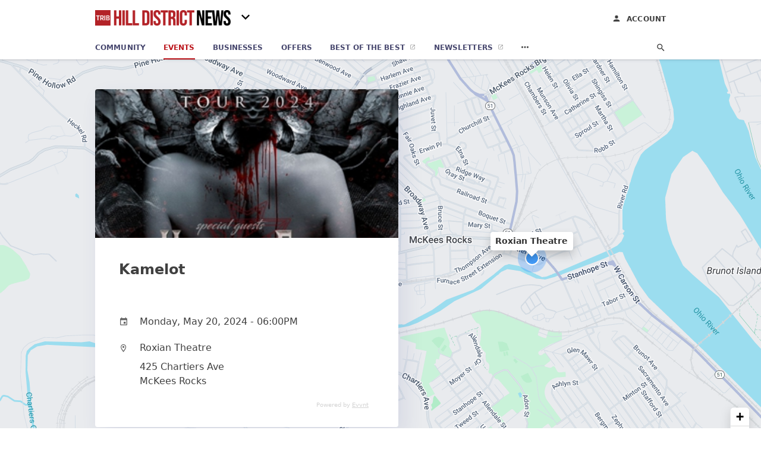

--- FILE ---
content_type: text/html; charset=utf-8
request_url: https://community.triblive.com/c/hill-district-news/events/mckees-rocks/kamelot-11848
body_size: 8983
content:
<!DOCTYPE html>
<html lang="en" data-acm-directory="false">
  <head>
    <meta charset="utf-8">
    <meta name="viewport" content="initial-scale=1, width=device-width" />
    <!-- PWA Meta Tags -->
    <meta name="apple-mobile-web-app-capable" content="yes">
    <meta name="apple-mobile-web-app-status-bar-style" content="black-translucent">
    <meta name="apple-mobile-web-app-title" content="Kamelot - Hill District News">
    <link rel="apple-touch-icon" href="https://triblive.com/wp-content/themes/TribLIVE2/assets/visuals/images/icons/head/favicon.ico" />
    <!-- Primary Meta Tags -->
    <title>Kamelot - Hill District News</title>
    <meta name="title" content="Kamelot - Hill District News">
    <meta name="description" content="">
    <link rel="shortcut icon" href="https://triblive.com/wp-content/themes/TribLIVE2/assets/visuals/images/icons/head/favicon.ico" />
    <meta itemprop="image" content="https://photos.bandsintown.com/thumb/16367120.jpeg">

    <!-- Open Graph / Facebook -->
    <meta property="og:url" content="https://community.triblive.com/c/hill-district-news/events/mckees-rocks/kamelot-11848">
    <meta property="og:type" content="website">
    <meta property="og:title" content="Kamelot - Hill District News">
    <meta property="og:description" content="">
    <meta property="og:image" content="https://photos.bandsintown.com/thumb/16367120.jpeg">

    <!-- Twitter -->
    <meta property="twitter:url" content="https://community.triblive.com/c/hill-district-news/events/mckees-rocks/kamelot-11848">
    <meta property="twitter:title" content="Kamelot - Hill District News">
    <meta property="twitter:description" content="">
    <meta property="twitter:image" content="https://photos.bandsintown.com/thumb/16367120.jpeg">
    <meta property="twitter:card" content="summary_large_image">


    <!-- Google Search Console -->


    <!-- Other Assets -->
      <link rel="stylesheet" href="https://unpkg.com/leaflet@1.6.0/dist/leaflet.css" integrity="sha512-xwE/Az9zrjBIphAcBb3F6JVqxf46+CDLwfLMHloNu6KEQCAWi6HcDUbeOfBIptF7tcCzusKFjFw2yuvEpDL9wQ==" crossorigin=""/>


    <!-- Google Analytics -->
      <script defer>(function(w,d,s,l,i){w[l]=w[l]||[];w[l].push({'gtm.start':
      new Date().getTime(),event:'gtm.js'});var f=d.getElementsByTagName(s)[0],
      j=d.createElement(s),dl=l!='dataLayer'?'&l='+l:'';j.async=true;j.src=
      'https://www.googletagmanager.com/gtm.js?id='+i+dl;f.parentNode.insertBefore(j,f);
      })(window,document,'script','dataLayer','GTM-N6ZPRKHZ');</script>

    <link rel="stylesheet" media="screen" href="/assets/directory/index-625ebbc43c213a1a95e97871809bb1c7c764b7e3acf9db3a90d549597404474f.css" />

    <script>
//<![CDATA[

      const MESEARCH_KEY = "eyJhbGciOiJIUzI1NiIsInR5cCI6IkpXVCJ9.[base64].QyMBk6k44UOal2BlOfCtyNDaZPrjeD3MkuTTvfsyNew";

//]]>
</script>
        <script src="/assets/directory/resources/jquery.min-a4ef3f56a89b3569946388ef171b1858effcfc18c06695b3b9cab47996be4986.js"></script>
        <link rel="stylesheet" media="screen" href="/assets/directory/materialdesignicons.min-aafad1dc342d5f4be026ca0942dc89d427725af25326ef4881f30e8d40bffe7e.css" />
  </head>

  <body class="preload" data-theme="news-feed">

      <noscript>
        <iframe src="https://www.googletagmanager.com/ns.html?id=GTM-N6ZPRKHZ" height="0" width="0" style="display:none;visibility:hidden"></iframe>
      </noscript>

    <style>
      :root {
        --color-link-alt: #bb141a !important;
      }
    </style>

    <div class="blocker-banner" id="blocker-banner" style="display: none;">
      <div class="blocker-banner-interior">
        <span class="icon mdi mdi-alert"></span>
        <div class="blocker-banner-title">We notice you're using an ad blocker.</div>
        <div class="blocker-banner-text">Since the purpose of this site is to display digital ads, please disable your ad blocker to prevent content from breaking.</div>
        <span class="close mdi mdi-close"></span>
      </div>
    </div>

    <div class="wrapper">
      <div class="header ">
  <div class="header-main">
    <div class="container ">
      <a class="mdi main-nav-item menu-container" aria-label="hamburger menu" href=".">
  <span class="menu-icon">
    <svg xmlns="http://www.w3.org/2000/svg" width="1em" height="1em" viewBox="0 -3 24 24">
      <path d="M3 18v-2h18v2zm0-5v-2h18v2zm0-5V6h18v2z"/>
    </svg>
  </span>
  <span class="menu-open-icon">
    <svg xmlns="http://www.w3.org/2000/svg" width="1em" height="1em" viewBox="0 -3 24 24">
      <path d="M3 18v-2h13v2zm16.6-1l-5-5l5-5L21 8.4L17.4 12l3.6 3.6zM3 13v-2h10v2zm0-5V6h13v2z"/>
    </svg>
  </span>
</a>
<a class="logo" title="Hill District News logo" href="/c/hill-district-news">
    <img src="https://assets.secure.ownlocal.com/img/logos/5434/original_logos.png?1698856816" alt="Hill District News">
</a>
  <div class="community-switcher">
    <div class="selected">
      <span class="mdi down">
        <svg  xmlns="http://www.w3.org/2000/svg" width="1em" height="1em" viewBox="0 -3 24 24">
          <path d="M7.41 8.58L12 13.17l4.59-4.59L18 10l-6 6l-6-6z" />
        </svg>
      </span>
      <span class="mdi up">
        <svg xmlns="http://www.w3.org/2000/svg" width="1em" height="1em" viewBox="0 -3 24 24">
          <path d="M7.41 15.41L12 10.83l4.59 4.58L18 14l-6-6l-6 6z" />
        </svg>
      </span>
    </div>
    <ul class="nav switcher-nav">
          <li><input id="header-search" type="text" placeholder="Search Location"></li>
        <li><a href=/events>All Editions</a></li>
            <li><a href=/c/bethel-park-journal/events class="">Bethel Park Journal</a></li>
            <li><a href=/c/bloomfield-garfield-news/events class="">Bloomfield-Garfield News</a></li>
            <li><a href=/c/bridgeville-signal-item/events class="">Bridgeville Signal Item</a></li>
            <li><a href=/c/downtown-pittsburgh-news/events class="">Downtown Pittsburgh News</a></li>
            <li><a href=/c/east-end-news/events class="">East End News</a></li>
            <li><a href=/c/edgewood-swissvale-news/events class="">Edgewood-Swissvale News</a></li>
            <li><a href=/c/fox-chapel-herald/events class="">Fox Chapel Herald</a></li>
            <li><a href=/c/glenwood-news/events class="">Glenwood News</a></li>
            <li><a href=/c/hampton-journal/events class="">Hampton Journal</a></li>
            <li><a href=/c/highland-park-news/events class="">Highland Park News</a></li>
            <li><a href=/c/hill-district-news/events class="active">Hill District News</a></li>
            <li><a href=/c/homestead-news/events class="">Homestead News</a></li>
            <li><a href=/c/lawrenceville-news/events class="">Lawrenceville News</a></li>
            <li><a href=/c/monroeville-times-express/events class="">Monroeville Times Express</a></li>
            <li><a href=/c/murrysville-star/events class="">Murrysville Star</a></li>
            <li><a href=/c/north-allegheny-journal/events class="">North Allegheny Journal</a></li>
            <li><a href=/c/north-hills-journal/events class="">North Hills</a></li>
            <li><a href=/c/northside-news/events class="">Northside News</a></li>
            <li><a href=/c/norwin-star/events class="">Norwin Star</a></li>
            <li><a href=/c/oakland-news/events class="">Oakland News</a></li>
            <li><a href=/c/oakmont-advance-leader/events class="">Oakmont Advance Leader</a></li>
            <li><a href=/c/penn-hills-progress/events class="">Penn Hills Progress</a></li>
            <li><a href=/c/penn-trafford-star/events class="">Penn Trafford Star</a></li>
            <li><a href=/c/pine-creek-journal/events class="">Pine Creek Journal</a></li>
            <li><a href=/c/pittsburgh-airport-area-news/events class="">Pittsburgh Airport Area News</a></li>
            <li><a href=/c/plum-advance-leader/events class="">Plum Advance Leader</a></li>
            <li><a href=/c/sewickley-herald/events class="">Sewickley Herald</a></li>
            <li><a href=/c/shadyside-squirrel-hill-news/events class="">Shadyside-Squirrel Hill News</a></li>
            <li><a href=/c/shaler-journal/events class="">Shaler Journal</a></li>
            <li><a href=/c/south-hills-record/events class="">South Hills</a></li>
            <li><a href=/c/south-side-news/events class="">South Side News</a></li>
            <li><a href=/c/west-end-news/events class="">West End News</a></li>
            <li><a href=/c/wilkinsburg-news/events class="">Wilkinsburg News</a></li>
            <li><a href=/c/woodland-hills-news/events class="">Woodland Hills News</a></li>
    </ul>
  </div>

<ul class="nav menu-nav">
  <div class="header-search">
    <svg xmlns="http://www.w3.org/2000/svg" width="20px" height="20px" viewBox="3 3 30 30">
      <path fill="#404040" d="M9.5 3A6.5 6.5 0 0 1 16 9.5c0 1.61-.59 3.09-1.56 4.23l.27.27h.79l5 5l-1.5 1.5l-5-5v-.79l-.27-.27A6.52 6.52 0 0 1 9.5 16A6.5 6.5 0 0 1 3 9.5A6.5 6.5 0 0 1 9.5 3m0 2C7 5 5 7 5 9.5S7 14 9.5 14S14 12 14 9.5S12 5 9.5 5"></path>
    </svg>
      <form action="/events" accept-charset="UTF-8" method="get">
        <input class="search-box" autocomplete="off" type="text" placeholder="Search events" name="q" value="" />
</form>  </div>
  <a class="mdi main-nav-item search-icon" href="." title="Search">
    <svg class="magnify-icon" xmlns="http://www.w3.org/2000/svg" width="1em" height="1em" viewBox="0 0 24 24">
      <path fill="#404040" d="M9.5 3A6.5 6.5 0 0 1 16 9.5c0 1.61-.59 3.09-1.56 4.23l.27.27h.79l5 5l-1.5 1.5l-5-5v-.79l-.27-.27A6.52 6.52 0 0 1 9.5 16A6.5 6.5 0 0 1 3 9.5A6.5 6.5 0 0 1 9.5 3m0 2C7 5 5 7 5 9.5S7 14 9.5 14S14 12 14 9.5S12 5 9.5 5" />
    </svg>
    <svg class="ex-icon" xmlns="http://www.w3.org/2000/svg" width="1em" height="1em" viewBox="0 0 24 24">
      <path fill="#404040" d="M6.4 19L5 17.6l5.6-5.6L5 6.4L6.4 5l5.6 5.6L17.6 5L19 6.4L13.4 12l5.6 5.6l-1.4 1.4l-5.6-5.6z" />
    </svg>
  </a>
  <li><a class="" href="/c/hill-district-news"><span class="mdi"><svg xmlns="http://www.w3.org/2000/svg" width="14px" height="14px" viewBox="0 -3 24 24"><path fill="currentColor" d="M10 20v-6h4v6h5v-8h3L12 3L2 12h3v8z"/></svg></span><span>Community</span></a></li>
    <li><a href="/c/hill-district-news/events" class="active"><span class="mdi"><svg xmlns="http://www.w3.org/2000/svg" width="14px" height="14px" viewBox="0 -3 24 24"><path fill="currentColor" d="M4 4a2 2 0 0 0-2 2v4a2 2 0 0 1 2 2a2 2 0 0 1-2 2v4a2 2 0 0 0 2 2h16a2 2 0 0 0 2-2v-4a2 2 0 0 1-2-2a2 2 0 0 1 2-2V6a2 2 0 0 0-2-2zm0 2h16v2.54c-1.24.71-2 2.03-2 3.46s.76 2.75 2 3.46V18H4v-2.54c1.24-.71 2-2.03 2-3.46s-.76-2.75-2-3.46z"/></svg></span><span>Events</span></a></li>
    <li><a href="/c/hill-district-news/directory" class=""><span class="mdi"><svg xmlns="http://www.w3.org/2000/svg" width="14px" height="14px" viewBox="0 -3 24 24"><path fill="currentColor" d="M12 6.5A2.5 2.5 0 0 1 14.5 9a2.5 2.5 0 0 1-2.5 2.5A2.5 2.5 0 0 1 9.5 9A2.5 2.5 0 0 1 12 6.5M12 2a7 7 0 0 1 7 7c0 5.25-7 13-7 13S5 14.25 5 9a7 7 0 0 1 7-7m0 2a5 5 0 0 0-5 5c0 1 0 3 5 9.71C17 12 17 10 17 9a5 5 0 0 0-5-5"/></svg></span><span>Businesses</span></a></li>
    <li><a href="/offers/location/hill-district-news" aria-label="offers" class=""><span class="mdi"><svg xmlns="http://www.w3.org/2000/svg" width="14px" height="14px" viewBox="0 -3 24 24"><path fill="currentColor" d="M19 7h-8v6h8zm2-4H3a2 2 0 0 0-2 2v14a2 2 0 0 0 2 2h18a2 2 0 0 0 2-2V5a2 2 0 0 0-2-2m0 16H3V5h18z"/></svg></span><span>Offers</span></a></li>
    <li><a href="/best" target="_blank"><span>Best of the Best</span></a></li>

        <li><a href=https://signup.triblive.com/ target=_blank><span>Newsletters</span></a></li>

    <li class="more-nav">
      <div class="more-nav-icon">
        <svg xmlns="http://www.w3.org/2000/svg" width="1em" height="1em" viewBox="0 -3 24 24"><path fill="currentColor" d="M16 12a2 2 0 0 1 2-2a2 2 0 0 1 2 2a2 2 0 0 1-2 2a2 2 0 0 1-2-2m-6 0a2 2 0 0 1 2-2a2 2 0 0 1 2 2a2 2 0 0 1-2 2a2 2 0 0 1-2-2m-6 0a2 2 0 0 1 2-2a2 2 0 0 1 2 2a2 2 0 0 1-2 2a2 2 0 0 1-2-2"/></svg>
      </div>
      <div class="more-nav-links">
        <ul>
              <li><a href=/ads/location/hill-district-news target=_self><span>Print Ads</span></a></li>
          <li><a href=https://triblive.com/ target="_blank"><span>triblive.com</span></a></li>
        </ul>
      </div>
    </li>
</ul>

<div class="header-actions">
  <a class="account-link" title="Login to your account" href="https://admin.ownlocal.com" target="_blank">
    <span class="mdi icon">
      <svg xmlns="http://www.w3.org/2000/svg" width="1em" height="1em" viewBox="0 -4 24 24">
        <path fill="#404040" d="M12 4a4 4 0 0 1 4 4a4 4 0 0 1-4 4a4 4 0 0 1-4-4a4 4 0 0 1 4-4m0 10c4.42 0 8 1.79 8 4v2H4v-2c0-2.21 3.58-4 8-4" />
      </svg>
    </span>
    <span>Account</span>
  </a>
</div>

    </div>
  </div>
</div>


      <link rel="stylesheet" media="screen" href="/assets/directory/events/show-f0837d475568fac24b8bb8f424d4b62083c4ca9b09ea37d6737ba4f50bd49469.css" />
<div id="details_event_entity" itemscope itemtype="http://schema.org/Event" class="page" data-entity-id=11848 data-entity-type="event" data-controller="events" data-action="show">
  <div class="map-hero">
    <div class="container">
      <div class="business-info">
          <img itemprop="image" style="width: 100%; height: 250px; object-fit: cover; object-position: center center;" src=https://photos.bandsintown.com/thumb/16367120.jpeg>  
        <div class="business-info-header">
            <h1 itemprop="name">Kamelot</h1>
        </div>
        <div class="contact-info">
          <div class="contact-info-block website-block">
            <span class="mdi mdi-calendar"></span>
            <meta itemprop="startDate" content="2024-05-20T18:00:00">
            <span class="text">Monday, May 20, 2024 - 06:00PM</span>
          </div>

          <a itemprop="location" itemscope itemtype="http://schema.org/Place" class="contact-info-block directions-block" title="Get directions" target="_blank" href="http://maps.google.com?daddr=Roxian Theatre 425 Chartiers Ave McKees Rocks,  ">
            <span class="mdi mdi-map-marker-outline"></span>
              <span itemprop="name" class="text strong">Roxian Theatre</span>             
            <span itemprop="address" itemscope itemtype="http://schema.org/PostalAddress">
              <span itemprop="streetAddress">
                  <span class="text">425 Chartiers Ave</span>
                  <span class="text weak">McKees Rocks</span>
              </span>
            </span>
            <span class="guide mdi mdi-directions"></span>
          </a>



          <a class="contact-info-block attr-block" title="Go to Evvnt" target="_blank" href="https://evvnt.com" rel="nofollow">
            <span>Powered by <u>Evvnt</u></span>
            <span class="guide mdi mdi-open-in-new"></span>
          </a>
        </div>
      </div>
    </div>
    <div class="map" id="map"></div>
  </div>
  <div class="columns" style="background: white;">
    <div class="column left-column">
      <div class="block">
        <div class="block-interior">
          
          

            <br>
            <h2>Tags</h2>
            <div class="tags">
              <a href="/c/hill-district-news/events/tag/live-music">Live Music</a>
            </div>
        </div>
      </div>
    </div>

      <div class="column right-column">


      </div>
    <div class="clear"></div>
  </div>
</div>

<script src="//unpkg.com/leaflet@1.6.0/dist/leaflet.js"></script>
<script>
  const latitude = "40.4646"
  const longitude = "-80.059"
  var coordinates = [latitude, longitude];
  const map = L.map('map').setView(coordinates, 15);
  const name = "Roxian Theatre";
  const eventData = {"id":11848,"publisher_id":5154,"title":"Kamelot","categories":"[\"16|Live Music\"]","start_time":"2024-05-20T17:00:00.000-05:00","data":{"links":{"Tickets":"https://www.bandsintown.com/t/1030608819?app_id=y5t04gz269\u0026came_from=287\u0026utm_medium=api\u0026utm_source=partner_api\u0026utm_campaign=ticket","Website":"https://www.bandsintown.com/e/1030608819?app_id=y5t04gz269\u0026came_from=287\u0026utm_medium=api\u0026utm_source=partner_api\u0026utm_campaign=event"},"title":"Kamelot","venue":{"name":"Roxian Theatre","town":"McKees Rocks","country":"United States","latitude":40.4646184,"address_1":"425 Chartiers Ave","address_2":null,"longitude":-80.0589552,"post_code":null},"images":{"original":{"url":"https://photos.bandsintown.com/thumb/16367120.jpeg"}},"prices":null,"artists":"Kamelot, Ad Infinitum, HammerFall","contact":null,"country":{"name":"United States","region":"Americas","iso_code":"US","subregion":"Northern America"},"hashtag":null,"premium":false,"sources":["bandsintown"],"summary":null,"end_time":"2024-05-20T22:00:00-04:00","keywords":null,"objectID":"33297833","source_id":1030608819,"sub_brand":null,"end_time_i":1716256800,"start_date":"2024-05-20","start_time":"2024-05-20T18:00:00-04:00","description":"DOORS: 6:00 PM SHOW: 7:00 PM ALL AGES SHOW\n\nModern heavy symphonic metal leaders KAMELOT recently released their most introspective, uplifting, vital release to date - their first full-length in five years, The Awakening. The album, which debuted at #2 on the US Current Hard Music Albums chart and #27 on the Current Album Sales chart, connected with fans and critics alike - touted by many as the best late-era KAMELOT release to date!\n\nNow, following the album's release and their recent European headline tour, the band is thrilled to finally announce their 2023 \"Awaken The World\" North American headline tour, featuring special guests Battle Beast and additional support from labelmates Xandria! The tour kicks off in Silver Spring, MD on August 17, visiting several major cities in the US and Canada before coming to an end on September 9 in Orlando, FL.\n\nPre-sale tickets will be available beginning on Wednesday, April 26 at 10:00 AM ET, with general on sale starting on Friday, April 28 at 10:00 AM ET. Visit the official KAMELOT website or local venue websites for tickets and more information.\n\nKAMELOT guitarist Thomas Youngblood offers:\n\"We are beyond excited to return to North America for the Awaken The World Tour! We just returned from four weeks in Europe to packed houses, so we cannot wait to play new songs and the new set to the KAMELOT Nation US and Canada. Joining us on the journey will be our good friends and live legends Battle Beast from Finland, with an opener to be announced soon. See you all at the shows!\"Kamelot is one of metal’s most unique, influential and prestigious acts to come along in decades. Blending symphonic metal, prog, power and world music, Kamelot stands alone creating a something theatrical, dark and beautiful. The Awakening enters the KAMELOT legacy as their most massive and diverse offering yet - mixing symphonic, gothic, melodic, progressive and power metal styles while yielding some of the heaviest tracks in the band's history. Having reigned supreme with the release of internationally top-charting melodic metal pinnacles such as The Fourth Legacy (1999), The Black Halo (2005), Silverthorn (2012), Haven (2015, #1 US Hard Rock Albums), and most recently 2018’s acclaimed The Shadow Theory (#2 US Hard Music Albums), KAMELOT’s intense brand of ultramodern gothic and symphonic theatricality is amplified further and with more emotionality than ever on The Awakening.\n\nShowcasing the incomparable, stage-seasoned vocal acrobatics of Tommy Karevik and increasingly airtight, renowned technical teamwork of guitarist Thomas Youngblood, drummer Alex Landenburg, keyboardist Oliver Palotai and bassist Sean Tibbetts, KAMELOT’s score-like 13th studio album is accented by guest contributions from the likes of Melissa Bonny (Ad Infinitum) and renowned instrumentalists like violinist Florian Janoske and cellist Tina Guo. \n\nThe Awakening features crystal clear modern production helmed by the band and longtime producer Sascha Paeth, plus mixing and mastering by Jacob Hansen of Hansen Studios.\n\nThe Awakening tracklisting:\n1. Overture (Intro)\n2. The Great Divide\n3. Eventide\n4. One More Flag in the Ground\n5. Opus of the Night (Ghost Requiem)\n6. Midsummer's Eve\n7. Bloodmoon\n8. NightSky\n9. The Looking Glass\n10. New Babylon\n11. Willow\n12. My Pantheon (Forevermore)\n13. Ephemera (Outro)","online_only":false,"source_id_s":"1030608819","category_ids":[16],"start_time_i":1716242400,"_snippetResult":{"description":{"value":"DOORS: 6:00 PM SHOW: 7:00 PM ALL AGES SHOW\n\nModern heavy symphonic metal","matchLevel":"none"}},"created_time_i":1705983177,"original_links":{},"event_parent_id":null,"_highlightResult":{"title":{"value":"Kamelot","matchLevel":"none","matchedWords":[]},"venue":{"name":{"value":"Roxian Theatre","matchLevel":"none","matchedWords":[]},"town":{"value":"McKees Rocks","matchLevel":"none","matchedWords":[]},"address_1":{"value":"425 Chartiers Ave","matchLevel":"none","matchedWords":[]}},"artists":{"value":"Kamelot, Ad Infinitum, HammerFall","matchLevel":"none","matchedWords":[]},"country":{"name":{"value":"United States","matchLevel":"none","matchedWords":[]}},"description":{"value":"DOORS: 6:00 PM SHOW: 7:00 PM ALL AGES SHOW\n\nModern heavy symphonic metal leaders KAMELOT recently released their most introspective, uplifting, vital release to date - their first full-length in five years, The Awakening. The album, which debuted at #2 on the US Current Hard Music Albums chart and #27 on the Current Album Sales chart, connected with fans and critics alike - touted by many as the best late-era KAMELOT release to date!\n\nNow, following the album's release and their recent European headline tour, the band is thrilled to finally announce their 2023 \"Awaken The World\" North American headline tour, featuring special guests Battle Beast and additional support from labelmates Xandria! The tour kicks off in Silver Spring, MD on August 17, visiting several major cities in the US and Canada before coming to an end on September 9 in Orlando, FL.\n\nPre-sale tickets will be available beginning on Wednesday, April 26 at 10:00 AM ET, with general on sale starting on Friday, April 28 at 10:00 AM ET. Visit the official KAMELOT website or local venue websites for tickets and more information.\n\nKAMELOT guitarist Thomas Youngblood offers:\n\"We are beyond excited to return to North America for the Awaken The World Tour! We just returned from four weeks in Europe to packed houses, so we cannot wait to play new songs and the new set to the KAMELOT Nation US and Canada. Joining us on the journey will be our good friends and live legends Battle Beast from Finland, with an opener to be announced soon. See you all at the shows!\"Kamelot is one of metal’s most unique, influential and prestigious acts to come along in decades. Blending symphonic metal, prog, power and world music, Kamelot stands alone creating a something theatrical, dark and beautiful. The Awakening enters the KAMELOT legacy as their most massive and diverse offering yet - mixing symphonic, gothic, melodic, progressive and power metal styles while yielding some of the heaviest tracks in the band's history. Having reigned supreme with the release of internationally top-charting melodic metal pinnacles such as The Fourth Legacy (1999), The Black Halo (2005), Silverthorn (2012), Haven (2015, #1 US Hard Rock Albums), and most recently 2018’s acclaimed The Shadow Theory (#2 US Hard Music Albums), KAMELOT’s intense brand of ultramodern gothic and symphonic theatricality is amplified further and with more emotionality than ever on The Awakening.\n\nShowcasing the incomparable, stage-seasoned vocal acrobatics of Tommy Karevik and increasingly airtight, renowned technical teamwork of guitarist Thomas Youngblood, drummer Alex Landenburg, keyboardist Oliver Palotai and bassist Sean Tibbetts, KAMELOT’s score-like 13th studio album is accented by guest contributions from the likes of Melissa Bonny (Ad Infinitum) and renowned instrumentalists like violinist Florian Janoske and cellist Tina Guo. \n\nThe Awakening features crystal clear modern production helmed by the band and longtime producer Sascha Paeth, plus mixing and mastering by Jacob Hansen of Hansen Studios.\n\nThe Awakening tracklisting:\n1. Overture (Intro)\n2. The Great Divide\n3. Eventide\n4. One More Flag in the Ground\n5. Opus of the Night (Ghost Requiem)\n6. Midsummer's Eve\n7. Bloodmoon\n8. NightSky\n9. The Looking Glass\n10. New Babylon\n11. Willow\n12. My Pantheon (Forevermore)\n13. Ephemera (Outro)","matchLevel":"none","matchedWords":[]},"city_country":{"value":"McKees Rocks, United States","matchLevel":"none","matchedWords":[]},"category_name":{"value":"Live Music","matchLevel":"none","matchedWords":[]}},"category_path_ids":[16],"root_category_ids":[16],"main_category_path":[16],"has_evvnt_ticketing?":false,"source_broadcast_url":null,"featured_publisher_ids":[],"category_names_with_ids":["16|Live Music"],"editorial_publisher_ids":[],"editorial_pick_publisher_ids":[],"editorial_tools_publisher_ids_filter":["backfill"]},"created_at":"2024-05-05T01:02:28.000-05:00","updated_at":"2024-05-20T01:01:47.000-05:00","slug":"/mckees-rocks/kamelot-11848","magic_name_hash":3413322164,"evvnt_id":33297833,"featured":false,"town":"McKees Rocks","state":"","business_id":null,"latitude":40.4646,"longitude":-80.059,"free":false,"ad_id":null,"description":null,"online_link":null,"price_cents":0,"tickets_link":null,"venue_address":null};
  L.tileLayer("https://mt0.google.com/vt/lyrs=m&hl=en&x={x}&y={y}&z={z}&s=Ga&scale=2&apistyle=s.t:33|s.e:l.i|p.v:off,s.t:5|s.e:g|p.c:%23ffe7e9ec,s.t:49|s.e:g.f|p.c:%23ffa9b5d8,s.t:49|s.e:g.s|p.v:off,s.t:4|s.e:l.t.f|p.c:%23ff97b9cd,s.t:0|s.e:l.i|p.s:-100,s.t:82|s.e:g.s|p.c:%23ff000000,,s.t:2|s.e:l|p.v:off,s.t:4|s.e:l|p.v:off,s.t:20|s.e:l|p.v:off", {
      maxZoom: 18
  }).addTo(map);
  var myIcon = L.divIcon({className: "map-marker"});
  L.marker(coordinates, {icon: myIcon}).addTo(map).bindPopup(name).openPopup();;
  map.scrollWheelZoom.disable();
</script>

      <div class="footer">
  <div class="container">
    <div class="footer-top">
      <div class="links categories">
        <p class="footer-title">Categories</p>
        <ul>
          
<li>
  <a href="/categories/agriculture" aria-label='category Agriculture' >
    <span>
      Agriculture
    </span>
  </a>
</li>

<li>
  <a href="/categories/arts-and-entertainment" aria-label='category Arts and Entertainment' >
    <span>
      Arts and Entertainment
    </span>
  </a>
</li>

<li>
  <a href="/categories/auto" aria-label='category Auto' >
    <span>
      Auto
    </span>
  </a>
</li>

<li>
  <a href="/categories/beauty-and-wellness" aria-label='category Beauty and Wellness' >
    <span>
      Beauty and Wellness
    </span>
  </a>
</li>

<li>
  <a href="/categories/communication" aria-label='category Communication' >
    <span>
      Communication
    </span>
  </a>
</li>

<li>
  <a href="/categories/community" aria-label='category Community' >
    <span>
      Community
    </span>
  </a>
</li>

<li>
  <a href="/categories/construction" aria-label='category Construction' >
    <span>
      Construction
    </span>
  </a>
</li>

<li>
  <a href="/categories/education" aria-label='category Education' >
    <span>
      Education
    </span>
  </a>
</li>

<li>
  <a href="/categories/finance" aria-label='category Finance' >
    <span>
      Finance
    </span>
  </a>
</li>

<li>
  <a href="/categories/food-and-beverage" aria-label='category Food and Beverage' >
    <span>
      Food and Beverage
    </span>
  </a>
</li>

<li>
  <a href="/categories/house-and-home" aria-label='category House and Home' >
    <span>
      House and Home
    </span>
  </a>
</li>

<li>
  <a href="/categories/insurance" aria-label='category Insurance' >
    <span>
      Insurance
    </span>
  </a>
</li>

<li>
  <a href="/categories/legal" aria-label='category Legal' >
    <span>
      Legal
    </span>
  </a>
</li>

<li>
  <a href="/categories/manufacturing" aria-label='category Manufacturing' >
    <span>
      Manufacturing
    </span>
  </a>
</li>

<li>
  <a href="/categories/medical" aria-label='category Medical' >
    <span>
      Medical
    </span>
  </a>
</li>

<li>
  <a href="/categories/nightlife" aria-label='category Nightlife' >
    <span>
      Nightlife
    </span>
  </a>
</li>

<li>
  <a href="/categories/pets-and-animals" aria-label='category Pets and Animals' >
    <span>
      Pets and Animals
    </span>
  </a>
</li>

<li>
  <a href="/categories/philanthropy" aria-label='category Philanthropy' >
    <span>
      Philanthropy
    </span>
  </a>
</li>

<li>
  <a href="/categories/photo-and-video" aria-label='category Photo and Video' >
    <span>
      Photo and Video
    </span>
  </a>
</li>

<li>
  <a href="/categories/public-services" aria-label='category Public Services' >
    <span>
      Public Services
    </span>
  </a>
</li>

<li>
  <a href="/categories/real-estate" aria-label='category Real Estate' >
    <span>
      Real Estate
    </span>
  </a>
</li>

<li>
  <a href="/categories/recreation" aria-label='category Recreation' >
    <span>
      Recreation
    </span>
  </a>
</li>

<li>
  <a href="/categories/religion" aria-label='category Religion' >
    <span>
      Religion
    </span>
  </a>
</li>

<li>
  <a href="/categories/services" aria-label='category Services' >
    <span>
      Services
    </span>
  </a>
</li>

<li>
  <a href="/categories/shop-local" aria-label='category Shop Local' >
    <span>
      Shop Local
    </span>
  </a>
</li>

<li>
  <a href="/categories/shopping" aria-label='category Shopping' >
    <span>
      Shopping
    </span>
  </a>
</li>

<li>
  <a href="/categories/technical" aria-label='category Technical' >
    <span>
      Technical
    </span>
  </a>
</li>

<li>
  <a href="/categories/transportation" aria-label='category Transportation' >
    <span>
      Transportation
    </span>
  </a>
</li>

<li>
  <a href="/categories/travel" aria-label='category Travel' >
    <span>
      Travel
    </span>
  </a>
</li>

<li>
  <a href="/categories/utilities" aria-label='category Utilities' >
    <span>
      Utilities
    </span>
  </a>
</li>

        </ul>
      </div>
      <div class="links">
        <p class="footer-title">Directory</p>
        <ul>
          <li><a href="/promote">Get Verified</a></li>
          <li>
            <a href="https://admin.austin.ownlocal.com/login?p=5434" >
              <span>Login</span> 
            </a>
          </li>
          
              <li><a href="https://signup.triblive.com/">Newsletters</a></li>

          <li><a href="/terms">Terms of Service</a></li>
          <li><a href="/privacy">Privacy policy</a></li>
          <li><a href="/got-to-top" class="back-to-top">Go To Top</a></li>
        </ul>
      </div>
      <div class="clear"></div>
    </div>
  </div>
  <div class="footer-bottom">
    <div class="copyright">
      <div class="container">
        © 2026 
        <a href="https://triblive.com/" >
          Hill District News
          </a>. Powered by <a href="http://ownlocal.com" target="_blank" class="bold-link">OwnLocal</a><span> – helping local media with innovative <a href="https://ownlocal.com/products" target="_blank">print to web</a> and directory software</span>.
      </div>
    </div>
  </div>
</div>

    </div>
    <script src="/assets/directory/index-584af2f59b30467a7e4b931fd3f3db8d26af04d8a92f1974cbe6875ccaaaa66e.js" defer="defer"></script>


      <script>
        // AdBlock detection
        fetch('https://admin.ownlocal.com/api/adblock')
          .then(response => {
            if (!response.ok) {
              throw new Error('Network response was not ok');
            }
            return response.text();
          })
          .catch(error => {
            // Handle error, such as showing the blocker banner
            document.getElementById('blocker-banner').style.display = 'block';
          });
      </script>
    <script src="/assets/directory/interactions-e3133e709fc754effe1635477cc59c0147eaba70864f8c24d8f047f9063386f4.js" defer="defer"></script>
  </body>
</html>

<!-- RENDERED TIME: Saturday, 24 Jan 2026 00:02:24 Central Time (US & Canada) -->


--- FILE ---
content_type: text/css
request_url: https://community.triblive.com/assets/directory/events/show-f0837d475568fac24b8bb8f424d4b62083c4ca9b09ea37d6737ba4f50bd49469.css
body_size: 1638
content:
.page{overflow:visible}.map-hero{position:relative;padding:50px 0;pointer-events:none;box-shadow:var(--card-shadow);overflow:hidden}.map-hero .container{z-index:1}.map-hero .map{position:absolute;top:0;left:0;width:calc(100% + 510px);height:100%;font-family:var(--font-family);font-size:14px;line-height:1.3;font-weight:600;background:transparent;z-index:0;pointer-events:none}.map-hero .map .map-marker{position:relative}.map-hero .map .map-marker:before{content:"";width:40px;height:40px;position:absolute;top:-14px;left:-14px;display:block;background:rgba(5,124,255,0.6);border-radius:50%;opacity:0;animation:pulsate 2.4s infinite}.map-hero .map .map-marker:after{content:"";width:20px;height:20px;position:relative;top:-6px;left:-6px;background:#429bf8;border:2px solid #fff;border-radius:50%;z-index:1000;display:block}.map-hero .map .leaflet-bottom{display:none}.map-hero .map .leaflet-top{top:auto;bottom:0;left:auto;right:510px}.map-hero .map .leaflet-top .leaflet-control{margin:20px;transform:scale(1.2);transform-origin:bottom right;pointer-events:all}.map-hero .map .leaflet-popup-content-wrapper{box-shadow:0px 8px 16px rgba(0,0,0,0.2);border-radius:4px;padding:6px 8px;white-space:nowrap}.map-hero .map .leaflet-popup-tip{box-shadow:0px 8px 16px rgba(0,0,0,0.2)}.map-hero .map .leaflet-popup-content{margin:0}.map-hero .map .leaflet-popup-close-button{display:none}.map-hero .map .leaflet-bar{box-shadow:0px 4px 16px rgba(0,0,0,0.15)}.map-hero .map .leaflet-tile-container{opacity:0.9}.map-hero .business-info{background:white;max-width:510px;box-shadow:10px 15px 35px rgba(54,62,147,0.11);pointer-events:all;border-radius:4px;overflow:hidden}.map-hero .business-info-header{position:relative;padding:30px 40px;box-shadow:0 1px 0 var(--color-border);font-size:0}.map-hero .business-info-header .logo{position:absolute;width:100px;height:calc(100% - 80px);right:40px;padding-left:20px;border-left:1px solid rgba(0,0,0,0.05);object-fit:contain;object-position:right center}.map-hero .business-info-header h1{font-size:24px;line-height:1.3;font-weight:600}.map-hero .business-info-header p{font-size:15px;margin-top:15px;line-height:1}.map-hero .business-info-header p span.status{text-transform:uppercase;font-weight:700}.map-hero .business-info-header p span.status:before{content:"Open";color:#009688}.map-hero .business-info-header p span.status:after{content:"–";opacity:0.4;margin:0 8px}.map-hero .business-info-header p a{text-decoration:none;font-weight:500;color:inherit;opacity:0.4}.map-hero .contact-info{position:relative;padding:20px 40px}.map-hero .contact-info a{text-decoration:none}.map-hero .contact-info .contact-info-block{display:block;color:inherit;font-weight:normal;position:relative;line-height:1.5;padding:10px 10px 10px 45px;margin-left:-10px;transition:all 0.3s ease}.map-hero .contact-info .contact-info-block span.mdi{position:absolute;top:12px;line-height:1;left:10px;font-size:inherit;line-height:20px;width:20px;opacity:0.8;letter-spacing:0.5px}.map-hero .contact-info .contact-info-block span.guide.mdi{left:auto;right:10px;top:50%;margin-top:-10px;font-size:17px;opacity:0;transition:all 0.3s ease}.map-hero .contact-info .contact-info-block span.text{display:block;text-overflow:ellipsis;overflow:hidden}.map-hero .contact-info .contact-info-block span.text strong{font-weight:500}.map-hero .contact-info .contact-info-block span.text.strong{color:inherit;font-weight:500;margin-bottom:8px}.attr-block{text-align:right;font-size:10px !important;color:lightgray !important}.map-hero .social-icons{position:relative;padding:10px 25px 20px;white-space:nowrap;overflow:auto;font-size:0;box-shadow:0 -1px 0 rgba(0,0,0,0.05)}.map-hero .social-icons a{font-size:24px;color:inherit;display:inline-block;line-height:50px;margin:5px 13px;opacity:0.5;transition:opacity 0.3s ease}.hours{opacity:1}.hours li{position:relative;max-width:320px;line-height:2;opacity:0.8}.hours li.active{font-weight:500;opacity:1}.hours li.open{color:#009688}.hours li span.day{display:inline-block}.hours li span.day:before{content:attr(data-day)}.hours li span.time{position:absolute;right:0}.hours li span.time:before{content:attr(data-open)}.hours li span.time:after{content:" – " attr(data-close)}.columns .left-column{border-right:0 none;border-bottom:0 none !important}.columns .right-column{box-shadow:0 0 0 transparent;position:sticky;top:0;background:transparent !important;padding-top:40px}.columns .column .block{padding:10px 40px 0px 40px;border-bottom:0}.tickets-cta{padding:20px;text-align:center;margin:0 0 30px;line-height:1;border:var(--card-border);box-shadow:var(--card-shadow);border-radius:var(--border-radius);background:white;position:sticky;top:20px}.tickets-cta p{font-weight:600;font-size:18px;margin:0 0 20px}.tickets-cta a{background:var(--color-link);color:white;display:block;padding:12px;border-radius:4px;font-weight:600}.tags{margin-bottom:15px}.tags a{display:inline-block;color:var(--color-text-90);font-size:13px;font-weight:400;background:rgba(82,95,127,0.06);line-height:28px;height:28px;padding:0 8px;margin:0 10px 0 0;border-radius:2px}.tags a:hover{cursor:pointer;background:rgba(82,95,127,0.1);text-decoration:underline}.organizer{background:rgba(0,0,0,0.01);margin-top:20px;box-shadow:var(--card-shadow);border-radius:4px;padding:20px;text-align:center;font-weight:500}.organizer-cta{position:relative;margin:20px -10px 0}.organizer-cta a{display:inline-block;background:white;color:inherit;padding:10px 20px;line-height:1.2;margin:0 5px;border-radius:6px;font-weight:500;box-shadow:var(--card-shadow)}.organizer-cta a span.mdi{margin-right:7px}.helpful-links{margin-top:20px}.helpful-links li{margin-bottom:5px}a:hover{text-decoration:underline}.contact-info a.contact-info-block:hover{background:#f8f8f8;padding-right:35px}.contact-info a.contact-info-block:hover span.guide.mdi{opacity:0.5}.social-icons a:hover{opacity:1}.map-hero .business-info-header p a:hover{text-decoration:underline}@keyframes pulsate{0%{opacity:0;transform:scale(0.1)}50%{opacity:1}100%{opacity:0;transform:scale(1.3)}}@media screen and (max-width: 760px){.map-hero .map{position:relative;width:100%;height:220px}.map-hero .map .leaflet-top{right:0;bottom:70px;transform:scale(0.85);transform-origin:bottom right}.map-hero{padding:0;border-bottom:1px solid rgba(189,208,223,0.3)}.map-hero .business-info{max-width:none;border-radius:10px 10px 0 0;margin:-60px -20px 0;padding-top:15px;box-shadow:0px -16px 16px rgba(0,0,0,0.15)}.map-hero .business-info:before{content:"";position:absolute;top:14px;left:50%;transform:translateX(-50%);width:60px;height:5px;background:#eeeeee;border-radius:100px}.map-hero .business-info-header{max-width:520px;margin:0 auto;padding:20px 20px 5px;box-shadow:0 0 0 transparent}.map-hero .business-info-header .logo{height:calc(100% - 40px);right:20px;padding-left:15px}.map-hero .business-info-header h1{font-size:20px;padding-right:115px}.map-hero .contact-info{max-width:520px;margin:0 auto;padding:15px 10px 15px 20px}.map-hero .social-icons{max-width:520px;margin:0 auto;padding:5px 2px 10px}.tickets-cta{margin-top:-20px}}
